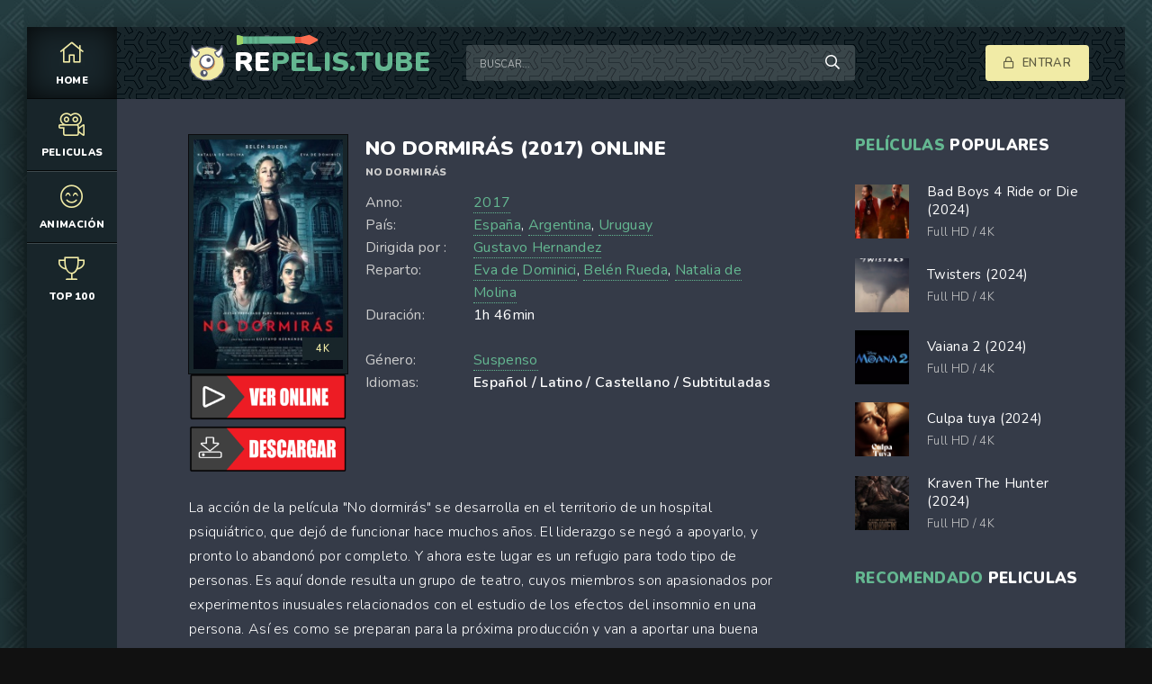

--- FILE ---
content_type: text/html; charset=utf-8
request_url: https://repelis.tube/397-no-dormiras-2017.html
body_size: 7433
content:
<!DOCTYPE html>
<html lang="es">
<head>
	<meta charset="utf-8">
<title>Ver No dormirás (2017) Online Gratis en Español, Latino | RePelis</title>
<meta name="description" content="Ver No dormirás (2017) película completa en Español Latino, Castellano o subtitulado solo en REPELIS. Descargar No dormirás online GRATIS y sin limites en alta definicion HD, Full HD, 4K.">
<meta name="keywords" content="Ver No dormirás (2017), No dormirás (2017) película completa, No dormirás (2017) Online, No dormirás online GRATIS">
<meta name="generator" content="DataLife Engine (http://dle-news.ru)">
<meta property="og:site_name" content="REPELIS  2024 | Ver películas online completa Gratis en Español Latino, Castellano">
<meta property="og:type" content="article">
<meta property="og:title" content="No dormirás (2017)">
<meta property="og:url" content="https://repelis.tube/397-no-dormiras-2017.html">
<meta property="og:image" content="https://peliculasonline4k.co/uploads/posts/2019-02/medium/1550833451_4809340.jpg">
<meta property="og:description" content="La acción de la película &quot;No dormirás&quot; se desarrolla en el territorio de un hospital psiquiátrico, que dejó de funcionar hace muchos años. El liderazgo se negó a apoyarlo, y pronto lo abandonó por completo. Y ahora este lugar es un refugio para todo tipo de personas. Es aquí donde resulta">
<link rel="search" type="application/opensearchdescription+xml" href="https://repelis.tube/index.php?do=opensearch" title="REPELIS  2024 | Ver películas online completa Gratis en Español Latino, Castellano">
<link rel="canonical" href="https://repelis.tube/397-no-dormiras-2017.html">
<link rel="alternate" type="application/rss+xml" title="REPELIS  2024 | Ver películas online completa Gratis en Español Latino, Castellano" href="https://repelis.tube/rss.xml">
	<meta name="viewport" content="width=device-width, initial-scale=1.0" />
	<link rel="shortcut icon" href="/templates/repelis/images/logo.svg" />
	
	<link type="text/css" rel="stylesheet" href="/engine/classes/min/index.php?f=/templates/repelis/css/common.css,/templates/repelis/css/styles.css,/templates/repelis/css/engine.css,/templates/repelis/css/fontawesome.css&amp;v=1" />
	<meta name="theme-color" content="#111">
	<link href="https://fonts.googleapis.com/css2?family=Nunito:wght@300;400;600;900&display=swap" rel="stylesheet"> 
    
    <meta name="google-site-verification" content="aNtnzf9uniffRM-RH-KhGMOhgoW3GC7XW7fLrByEhS0" />
    <meta name="msvalidate.01" content="0A64F79137A4DFBCD8D8F76A9DEE5C64" />
    
       <script src="//repelis.tube/playerjs1.js" type="text/javascript"></script>
</head>
    

<body>

	<div class="wrapper  wrapper--pages">
		<div class="wrapper-main wrapper-container">

			<header class="header">
				<div class="header__inner d-flex ai-center">
					<a href="/" class="header__logo logo">RE<span>PELIS.tube</span></a>
					<div class="header__search stretch-free-width">
						<form id="quicksearch" method="post">
							<input type="hidden" name="do" value="search" />
							<input type="hidden" name="subaction" value="search" />
							<input class="header__search-input" id="story" name="story" placeholder="Buscar..." type="text" />
							<button class="header__search-btn" type="submit"><span class="far fa-search"></span></button>
						</form>
					</div>
					<div class="header__auth">
						<div class="header__sign-in btn icon-at-left js-show-login"><span class="far fa-lock"></span>Entrar </div>
						
					</div>
				<div class="header__btn-mobile-menu hidden js-show-mobile-menu"></span><span class="far fa-bars"></span></div>
				</div>
			</header>

			<nav class="nav">
								<ul class="nav__list js-this-in-mobile-menu">
					<li><a href="/" class="is-active"><div><span class="fal fa-home"></span></div>HOME</a></li>
					<li><a href="#"><div><span class="fal fa-camera-movie"></span></div>Peliculas</a>
						<ul class="nav__list-hidden clearfix">
							<li><a href="/estrenos/">Estrenos</a></li>
							<li class="hm-caption">Por año:</li>
								<li>
                                    	<a href="/xfsearch/2021/">2021</a></li>
									<li><a href="/xfsearch/2020/">2020</a></li>
						<li>	<a href="/xfsearch/2019/">2019 </a>
							</li>
							<li class="hm-caption">Por país: </li>
                            								<li>
								<a href="/xfsearch/Méjico/">Mexicanas</a>
							</li>
							<li>
								 <a href="/xfsearch/España/">España</a>
							</li>
							<li>
								<a href="/xfsearch/Argentina/">Argentina</a>
								
							</li>
							<li class="hm-caption">GÉNEROS:</li>
						<li><a href="/accion/">Acción</a>
						<li><a href="/adolecentes/">Adolecentes</a>
                        <li><a href="/animacion-e-infantil/">Animación e Infantil</a></li>
						<li><a href="/aventura/">Aventura</a></li>
						<li><a href="/belico-guerra/">Bélico (Guerra)</a></li>
						<li><a href="/biografia/">Biografía</a></li>
						<li><a href="/ciencia-ficcion/">Ciencia Ficción</a></li>
						<li><a href="/comedia/">Comedia</a></li>
						<li><a href="/crimen/">Crimen</a></li>
						<li><a href="/deporte/">Deporte</a></li>
						<li><a href="/documental/">Documental</a></li>
                        <li><a href="/drama/">Drama</a></li>
						<li><a href="/eroticas/">Eroticas +18</a></li>
						<li><a href="/familiar/">Familiar</a></li>
                        <li><a href="/fantasia/">Fantasia</a></li>
						<li><a href="/guerra/">Guerra</a></li>
						<li><a href="/historicas/">Historicas</a></li>
                        <li><a href="/misterio/">Misterio</a></li>
						<li><a href="/musical/">Musical</a></li>
						<li><a href="/romance/">Romance</a></li>
                        <li><a href="/superheroes/">Superheroes</a></li>
						<li><a href="/suspenso/">Suspenso</a></li>
						<li><a href="/terror/">Terror</a></li>
						<li><a href="/western/">Western</a></li>
						</ul>
					</li>
					
					<li><a href="/animacion-e-infantil/"><div><span class="fal fa-smile-beam"></span></div>Animación</a></li>
				
					<li><a href="/top-100.html"><div><span class="fal fa-trophy"></span></div>TOP 100</a></li>
					
				</ul>
			</nav>
			
			

			<div class="content">
				
			

				<div class="colums d-flex">

					<main class="main stretch-free-width">

						

						

						
						
						<div id='dle-content'><div class="inner-page ignore-select">
      <article class="inner-page__main section">

		<div class="inner-page__columns d-flex jc-space-between ai-flex-start">
			<div class="inner-page__column-left">
				<div class="inner-page__img img-fit-cover">
					<img src="https://peliculasonline4k.co/uploads/posts/2019-02/medium/1550833451_4809340.jpg"  rel="nofollow" >
					<div class="movie-item__label">4K</div>
				</div>
                
                
                   <noindex><center>
     <a href="/pelicula.php"   rel="nofollow"   target="_blank" ><img src="/ver.png"></a>
      </center> </noindex> 
                
                   <noindex><center>
     <a href="/download.php"   rel="nofollow"   target="_blank" ><img src="/des.png"></a>
      </center> </noindex> 
                
			</div>
			<div class="inner-page__column-middle stretch-free-width">
				<div class="inner-page__header inner-page__header--main">
					<h1 class="inner-page__title">No dormirás (2017) online </h1>
					<div class="inner-page__subtitle">No dormirás</div>
					
				</div>
				<ul class="inner-page__list">
					<li><span>Anno:</span><a href="https://repelis.tube/xfsearch/year/2017/">2017</a></li>
			
					<li><span>País:</span>  <a href="https://repelis.tube/xfsearch/pais/Espa%C3%B1a/">España</a>, <a href="https://repelis.tube/xfsearch/pais/Argentina/">Argentina</a>, <a href="https://repelis.tube/xfsearch/pais/Uruguay/">Uruguay</a></li>
					<li><span>Dirigida por :</span><a href="https://repelis.tube/xfsearch/dirigida/Gustavo+Hernandez/">Gustavo Hernandez</a></li>
					<li><span>Reparto:</span> <a href="https://repelis.tube/xfsearch/reparto/Eva+de+Dominici/">Eva de Dominici</a>, <a href="https://repelis.tube/xfsearch/reparto/Bel%C3%A9n+Rueda/">Belén Rueda</a>, <a href="https://repelis.tube/xfsearch/reparto/Natalia+de+Molina/">Natalia de Molina</a></li>
                    	<li><span>Duración:</span> 1h 46min</li><br>
                    		<li><span>Género:</span> <a href="https://repelis.tube/suspenso-hd/">Suspenso</a></li>
                    <li><span>Idiomas:</span><b> Español / Latino / Castellano / Subtituladas</b></li>
				</ul>
			</div>
		</div>

		<div class="inner-page__desc">
			<div class="inner-page__text text clearfix">La acción de la película "No dormirás" se desarrolla en el territorio de un hospital psiquiátrico, que dejó de funcionar hace muchos años. El liderazgo se negó a apoyarlo, y pronto lo abandonó por completo. Y ahora este lugar es un refugio para todo tipo de personas. Es aquí donde resulta un grupo de teatro, cuyos miembros son apasionados por experimentos inusuales relacionados con el estudio de los efectos del insomnio en una persona. Así es como se preparan para la próxima producción y van a aportar una buena cantidad de misticismo.<br><br>Después de varios días y noches sin dormir, los héroes tienen la oportunidad de ir a niveles completamente nuevos de conciencia humana. Esto les permite tocar los antiguos secretos y verdades almacenados en este antiguo edificio. En el centro de la historia hay una joven actriz que recientemente se convirtió en parte de la compañía. Ella está luchando desesperadamente por el lugar del personaje principal. Y ahora no solo tiene que acostumbrarse a las enormes cargas del nuevo trabajo, sino también a luchar con fuerzas inexplicables que pueden destruirla.<br><br>Recomendamos la película "No dormirás" para ver en el sitio web en línea a los espectadores que aman los thrillers y los horrores místicos.<br></div>
		</div><br>
No dormirás (2017)   es una película de Suspenso En Audio Español, Latino, Castellano y Subtitulado. 
        Ver No dormirás Online o descargar  Pelicula Completa sin Cortes en la Mejor Calidad 4K en REPELIS, REPELIS24. 
	</article>
	
    <h2>Ver No dormirás (2017) online película completa </h2><br>
	<!-- END INNER-PAGE__MAIN -->
	
	<div class="inner-page__player tabs-block section">
		<div class="inner-page__player-controls d-flex jc-space-between ai-center order-last">
			<div class="tabs-block__select tabs-block__select--player d-flex jc-flex-start stretch-free-width">
				<span>VER PELICULA 4K</span> 
				<span>TRAILER</span> 
			
			</div>
			<div class="inner-page__complaint icon-at-left">
			
			</div>
		</div>
		<div class="tabs-block__content hidden video-inside video-responsive">
		 <div id="hd"></div>

<script>
    var player = new Playerjs({id:"hd",  poster:"https://peliculasonline4k.co/uploads/posts/2019-02/medium/1550833451_4809340.jpg", file:"https://repelis.tube/Universal.mp4", title:"No dormirás (2017)"});
</script>
		</div>
		<div class="tabs-block__content hidden video-inside video-responsive1">
		<iframe width="560" height="315" src="https://www.youtube.com/embed/UBze7jlAizQ?rel=0" frameborder="0" allowfullscreen></iframe>
		</div>
		
		<div class="tabs-block__content hidden">
			<div class="inner-page__comments" id="inner-page__comments">
				<div class="add-comments-form-wrapper">
				
				</div>
			
			</div>
		</div>
	</div>

	<div class="section">
		<div class="section__header d-flex jc-flex-start">
			<div class="section__title"><span>Películas online </span> similares:</div>
		</div>
		<div class="section__content section__items d-flex jc-flex-start">
			<div class="movie-item">
    <div class="movie-item__inner">
        <a class="movie-item__link hover" href="https://repelis.tube/849-shazam-2019.html">
            <div class="movie-item__img img-responsive img-responsive--portrait">
                <img src="https://peliculasonline4k.co/uploads/posts/2019-03/medium/1551872560_0910710.jpg"  rel="nofollow">
                <div class="movie-item__label">4K</div>
                <div class="hover__overlay d-flex jc-center ai-center"><span class="fas fa-play"></span></div>
            </div>
            <div class="movie-item__title">¡Shazam! (2019)</div>
        </a>
        <div class="movie-item__meta ws-nowrap">
          
            <span>Acción / Estrenos / Fantasia</span>
        </div>
    </div>
</div><div class="movie-item">
    <div class="movie-item__inner">
        <a class="movie-item__link hover" href="https://repelis.tube/624-overlord-2018.html">
            <div class="movie-item__img img-responsive img-responsive--portrait">
                <img src="https://peliculasonline4k.co/uploads/posts/2019-02/medium/1551274297_4372880.jpg"  rel="nofollow">
                <div class="movie-item__label">4K</div>
                <div class="hover__overlay d-flex jc-center ai-center"><span class="fas fa-play"></span></div>
            </div>
            <div class="movie-item__title">Overlord (2018)</div>
        </a>
        <div class="movie-item__meta ws-nowrap">
          
            <span>Acción / Bélico (Guerra)</span>
        </div>
    </div>
</div><div class="movie-item">
    <div class="movie-item__inner">
        <a class="movie-item__link hover" href="https://repelis.tube/566-cold-war-2018.html">
            <div class="movie-item__img img-responsive img-responsive--portrait">
                <img src="https://peliculasonline4k.co/uploads/posts/2019-02/medium/1551172017_2884302.jpg"  rel="nofollow">
                <div class="movie-item__label">4K</div>
                <div class="hover__overlay d-flex jc-center ai-center"><span class="fas fa-play"></span></div>
            </div>
            <div class="movie-item__title">Cold War (2018)</div>
        </a>
        <div class="movie-item__meta ws-nowrap">
          
            <span>Drama / Romance</span>
        </div>
    </div>
</div><div class="movie-item">
    <div class="movie-item__inner">
        <a class="movie-item__link hover" href="https://repelis.tube/552-el-reino-de-los-elfos-2016hh.html">
            <div class="movie-item__img img-responsive img-responsive--portrait">
                <img src="https://peliculasonline4k.co/uploads/posts/2019-02/medium/1551169566_0726360.jpg"  rel="nofollow">
                <div class="movie-item__label">4K</div>
                <div class="hover__overlay d-flex jc-center ai-center"><span class="fas fa-play"></span></div>
            </div>
            <div class="movie-item__title">El reino de los elfos (2016)</div>
        </a>
        <div class="movie-item__meta ws-nowrap">
          
            <span>Animación e Infantil / Familiar / Fantasia</span>
        </div>
    </div>
</div><div class="movie-item">
    <div class="movie-item__inner">
        <a class="movie-item__link hover" href="https://repelis.tube/521-ana-y-bruno-2017.html">
            <div class="movie-item__img img-responsive img-responsive--portrait">
                <img src="https://peliculasonline4k.co/uploads/posts/2019-02/medium/1551100502_5884930.jpg"  rel="nofollow">
                <div class="movie-item__label">4K</div>
                <div class="hover__overlay d-flex jc-center ai-center"><span class="fas fa-play"></span></div>
            </div>
            <div class="movie-item__title">Ana y Bruno (2017)</div>
        </a>
        <div class="movie-item__meta ws-nowrap">
          
            <span>Animación e Infantil</span>
        </div>
    </div>
</div><div class="movie-item">
    <div class="movie-item__inner">
        <a class="movie-item__link hover" href="https://repelis.tube/485-alpha-2018-6.html">
            <div class="movie-item__img img-responsive img-responsive--portrait">
                <img src="https://peliculasonline4k.co/uploads/posts/2019-02/medium/1551084716_4346539.jpg"  rel="nofollow">
                <div class="movie-item__label">4K</div>
                <div class="hover__overlay d-flex jc-center ai-center"><span class="fas fa-play"></span></div>
            </div>
            <div class="movie-item__title">Alpha (2018)</div>
        </a>
        <div class="movie-item__meta ws-nowrap">
          
            <span>Aventura / Drama</span>
        </div>
    </div>
</div><div class="movie-item">
    <div class="movie-item__inner">
        <a class="movie-item__link hover" href="https://repelis.tube/396-los-50-son-los-nuevos-30-2016.html">
            <div class="movie-item__img img-responsive img-responsive--portrait">
                <img src="https://peliculasonline4k.co/uploads/posts/2019-02/medium/1550833186_mv5bowjinwnkmdctngu2ns00ndc3ltk3zgitn2m0mtvjymjimzqzxkeyxkfqcgdeqxvynzm5otkwodi__v1_sy1000_cr007361000_al_.jpg"  rel="nofollow">
                <div class="movie-item__label">4K</div>
                <div class="hover__overlay d-flex jc-center ai-center"><span class="fas fa-play"></span></div>
            </div>
            <div class="movie-item__title">Los 50 son los nuevos 30 (2016)</div>
        </a>
        <div class="movie-item__meta ws-nowrap">
          
            <span>Comedia</span>
        </div>
    </div>
</div><div class="movie-item">
    <div class="movie-item__inner">
        <a class="movie-item__link hover" href="https://repelis.tube/151-sola-en-casa-2017.html">
            <div class="movie-item__img img-responsive img-responsive--portrait">
                <img src="https://peliculasonline4k.co/uploads/posts/2019-02/medium/1550218817_1121521.jpg"  rel="nofollow">
                <div class="movie-item__label">4K</div>
                <div class="hover__overlay d-flex jc-center ai-center"><span class="fas fa-play"></span></div>
            </div>
            <div class="movie-item__title">Sola en casa (2017)</div>
        </a>
        <div class="movie-item__meta ws-nowrap">
          
            <span>Animación e Infantil / Comedia / Familiar</span>
        </div>
    </div>
</div>
		</div>
	</div>

</div>
<div id="dle-ajax-comments"></div>
<form  method="post" name="dle-comments-form" id="dle-comments-form" >
		<input type="hidden" name="subaction" value="addcomment">
		<input type="hidden" name="post_id" id="post_id" value="397"><input type="hidden" name="user_hash" value="50b5d446f8602dabf2a39598e0f65360b44055cd"></form></div>

						

					</main>

					<!-- END MAIN -->

					<aside class="sidebar">
						
						<div class="section">
							<div class="section__subtitle section__header"><span>Películas </span> populares</div>
							<div class="section__content">
								<div class="soon-item hover">
    <a class="soon-item__link d-flex ai-center" href="https://repelis.tube/14784-bad-boys-ride-or-die-2024yudguu4.html">
        <div class="soon-item__img img-fit-cover">
            <img src="https://peliculasonline4k.co/uploads/posts/2024-03/medium/1711514511_0601420.jpg" rel="nofollow">
			<div class="hover__overlay d-flex jc-center ai-center"><span class="fal fa-long-arrow-right"></span></div>
		</div>
		<div class="soon-item__desc stretch-free-width">
			<div class="soon-item__title">Bad Boys 4 Ride or Die (2024)</div>
			<div class="soon-item__meta ws-nowrap">
				<span>Full HD / 4K</span>
			
			</div>
		</div>
    </a>
</div><div class="soon-item hover">
    <a class="soon-item__link d-flex ai-center" href="https://repelis.tube/14510-twisters-2024875.html">
        <div class="soon-item__img img-fit-cover">
            <img src="https://peliculasonline4k.co/uploads/posts/2023-08/medium/1692789060_un6jqf1lvrrublkx9zorwgjhmmq.jpg" rel="nofollow">
			<div class="hover__overlay d-flex jc-center ai-center"><span class="fal fa-long-arrow-right"></span></div>
		</div>
		<div class="soon-item__desc stretch-free-width">
			<div class="soon-item__title">Twisters (2024)</div>
			<div class="soon-item__meta ws-nowrap">
				<span>Full HD / 4K</span>
			
			</div>
		</div>
    </a>
</div><div class="soon-item hover">
    <a class="soon-item__link d-flex ai-center" href="https://repelis.tube/14817-vaiana-2-2024.html">
        <div class="soon-item__img img-fit-cover">
            <img src="https://peliculasonline4k.co/uploads/posts/2024-03/medium/1711662913_4875574.jpg" rel="nofollow">
			<div class="hover__overlay d-flex jc-center ai-center"><span class="fal fa-long-arrow-right"></span></div>
		</div>
		<div class="soon-item__desc stretch-free-width">
			<div class="soon-item__title">Vaiana 2 (2024)</div>
			<div class="soon-item__meta ws-nowrap">
				<span>Full HD / 4K</span>
			
			</div>
		</div>
    </a>
</div><div class="soon-item hover">
    <a class="soon-item__link d-flex ai-center" href="https://repelis.tube/14680-culpa-tuya-2024.html">
        <div class="soon-item__img img-fit-cover">
            <img src="https://peliculasonline4k.co/uploads/posts/2023-11/medium/1698908578_0253625.jpg" rel="nofollow">
			<div class="hover__overlay d-flex jc-center ai-center"><span class="fal fa-long-arrow-right"></span></div>
		</div>
		<div class="soon-item__desc stretch-free-width">
			<div class="soon-item__title">Culpa tuya (2024)</div>
			<div class="soon-item__meta ws-nowrap">
				<span>Full HD / 4K</span>
			
			</div>
		</div>
    </a>
</div><div class="soon-item hover">
    <a class="soon-item__link d-flex ai-center" href="https://repelis.tube/3415-kraven-the-hunter-202206.html">
        <div class="soon-item__img img-fit-cover">
            <img src="https://peliculasonline4k.co/uploads/posts/2023-08/medium/1692723473_3149358.jpg" rel="nofollow">
			<div class="hover__overlay d-flex jc-center ai-center"><span class="fal fa-long-arrow-right"></span></div>
		</div>
		<div class="soon-item__desc stretch-free-width">
			<div class="soon-item__title">Kraven The Hunter (2024)</div>
			<div class="soon-item__meta ws-nowrap">
				<span>Full HD / 4K</span>
			
			</div>
		</div>
    </a>
</div>
							</div>
						</div>
						<div class="section">
							<div class="section__subtitle section__header"><span> RECOMENDADO</span> Peliculas</div>
							<div class="section__content">
								
							</div>
						</div>
					</aside>

					<!-- END SIDEBAR -->

				</div>

				<!-- END COLUMNS -->

				








 





			</div>

			<!-- END CONTENT -->

			<footer class="footer d-flex ai-center">
				<a href="/" class="footer__logo logo">RE<span>PELIS.TUBE</span></a>
				<div class="footer__desc stretch-free-width">
					<ul class="footer__menu d-flex jc-flex-start">
						<li><a href="/">REPELIS</a></li>
                         <a href="https://plinko-espana.com/plinko-es-real.html">Plinko es Real</a> 
                             <a href="https://plinko-france.org/">Plinko casino en ligne  </a> 
             <a href="https://plinko-romania.com/">Plinko pentru bani reali </a>
               <a href="https://plinkoestafa.com/">Plinko App Seguro</a> 
                           <a href="https://plinko-spiel.net/">Beste Plinko Casinos </a>
	
					</ul>
					<div class="footer__copyright">Copyright © 2025 RePelis.tube. Ver peliculas online Gratis </div>
				</div>	
				
			</footer>

		</div>
	</div>

	

<div class="login login--not-logged hidden">
	<div class="login__header d-flex jc-space-between ai-center">
		<div class="login__title stretch-free-width ws-nowrap">Enter</div>
		<div class="login__close"><span class="far fa-times"></span></div>
	</div>
	<form method="post">
	<div class="login__content">
		<div class="login__row">
			<div class="login__caption"></div>
			<div class="login__input"><input type="text" name="login_name" id="login_name" placeholder="login"/></div>
			<span class="far fa-user"></span>
		</div>
		<div class="login__row">
		
			<div class="login__input"><input type="password" name="login_password" id="login_password" placeholder="password" /></div>
			<span class="far fa-lock"></span>
		</div>
		<label class="login__row checkbox" for="login_not_save">
		
		
		</label>
		<div class="login__row">
			<button onclick="submit();" type="submit" title="Enter">Enter</button>
			<input name="login" type="hidden" id="login" value="submit" />
		</div>
	</div>
	<div class="login__social">
	
		<div class="login__social-btns">
		
		</div>
	</div>
	</form>
</div>

	<link href="/engine/editor/jscripts/froala/fonts/font-awesome.css?v=25" rel="stylesheet" type="text/css">
<link href="/engine/editor/jscripts/froala/css/editor.css?v=25" rel="stylesheet" type="text/css">
<link href="/engine/editor/css/default.css?v=25" rel="stylesheet" type="text/css">
<script src="/engine/classes/js/jquery.js?v=25"></script>
<script src="/engine/classes/js/jqueryui.js?v=25" defer></script>
<script src="/engine/classes/js/dle_js.js?v=25" defer></script>
<script src="/engine/classes/masha/masha.js?v=25" defer></script>
<script src="/engine/skins/codemirror/js/code.js?v=25" defer></script>
<script src="/engine/editor/jscripts/froala/editor.js?v=25" defer></script>
<script src="/engine/editor/jscripts/froala/languages/en.js?v=25" defer></script>
	<script src="/templates/repelis/js/libs.js"></script>
	<script src="/templates/repelis/js/filter.js"></script>
	<script>
<!--
var dle_root       = '/';
var dle_admin      = '';
var dle_login_hash = '50b5d446f8602dabf2a39598e0f65360b44055cd';
var dle_group      = 5;
var dle_skin       = 'repelis';
var dle_wysiwyg    = '1';
var quick_wysiwyg  = '1';
var dle_act_lang   = ["Yes", "No", "Enter", "Cancel", "Save", "Delete", "Loading. Please, wait..."];
var menu_short     = 'Quick edit';
var menu_full      = 'Full edit';
var menu_profile   = 'View profile';
var menu_send      = 'Send message';
var menu_uedit     = 'Admin Center';
var dle_info       = 'Information';
var dle_confirm    = 'Confirm';
var dle_prompt     = 'Enter the information';
var dle_req_field  = 'Please fill in all the required fields';
var dle_del_agree  = 'Are you sure you want to delete it? This action cannot be undone';
var dle_spam_agree = 'Are you sure you want to mark the user as a spammer? This will remove all his comments';
var dle_complaint  = 'Enter the text of your complaint to the Administration:';
var dle_big_text   = 'Highlighted section of text is too large.';
var dle_orfo_title = 'Enter a comment to the detected error on the page for Administration ';
var dle_p_send     = 'Send';
var dle_p_send_ok  = 'Notification has been sent successfully ';
var dle_save_ok    = 'Changes are saved successfully. Refresh the page?';
var dle_reply_title= 'Reply to the comment';
var dle_tree_comm  = '0';
var dle_del_news   = 'Delete article';
var dle_sub_agree  = 'Do you really want to subscribe to this article’s comments?';
var allow_dle_delete_news   = false;
var dle_search_delay   = false;
var dle_search_value   = '';
jQuery(function($){
	
      $('#comments').froalaEditor({
        dle_root: dle_root,
        dle_upload_area : "comments",
        dle_upload_user : "",
        dle_upload_news : "0",
        width: '100%',
        height: '220',
        language: 'en',

		htmlAllowedTags: ['div', 'span', 'p', 'br', 'strong', 'em', 'ul', 'li', 'ol', 'b', 'u', 'i', 's', 'a', 'img'],
		htmlAllowedAttrs: ['class', 'href', 'alt', 'src', 'style', 'target'],
		pastePlain: true,
        imagePaste: false,
        imageUpload: false,
		videoInsertButtons: ['videoBack', '|', 'videoByURL'],
		
        toolbarButtonsXS: ['bold', 'italic', 'underline', 'strikeThrough', '|', 'align', 'formatOL', 'formatUL', '|', 'insertLink', 'dleleech', 'emoticons', '|', 'dlehide', 'dlequote', 'dlespoiler'],

        toolbarButtonsSM: ['bold', 'italic', 'underline', 'strikeThrough', '|', 'align', 'formatOL', 'formatUL', '|', 'insertLink', 'dleleech', 'emoticons', '|', 'dlehide', 'dlequote', 'dlespoiler'],

        toolbarButtonsMD: ['bold', 'italic', 'underline', 'strikeThrough', '|', 'align', 'formatOL', 'formatUL', '|', 'insertLink', 'dleleech', 'emoticons', '|', 'dlehide', 'dlequote', 'dlespoiler'],

        toolbarButtons: ['bold', 'italic', 'underline', 'strikeThrough', '|', 'align', 'formatOL', 'formatUL', '|', 'insertLink', 'dleleech', 'emoticons', '|', 'dlehide', 'dlequote', 'dlespoiler']

      }).on('froalaEditor.image.inserted froalaEditor.image.replaced', function (e, editor, $img, response) {

			if( response ) {
			
			    response = JSON.parse(response);
			  
			    $img.removeAttr("data-returnbox").removeAttr("data-success").removeAttr("data-xfvalue").removeAttr("data-flink");

				if(response.flink) {
				  if($img.parent().hasClass("highslide")) {
		
					$img.parent().attr('href', response.flink);
		
				  } else {
		
					$img.wrap( '<a href="'+response.flink+'" class="highslide"></a>' );
					
				  }
				}
			  
			}
			
		});

$('#dle-comments-form').submit(function() {
	doAddComments();
	return false;
});
FastSearch();
});
//-->
</script>
    
    <!-- Yandex.Metrika counter -->
<script type="text/javascript" >
   (function(m,e,t,r,i,k,a){m[i]=m[i]||function(){(m[i].a=m[i].a||[]).push(arguments)};
   m[i].l=1*new Date();k=e.createElement(t),a=e.getElementsByTagName(t)[0],k.async=1,k.src=r,a.parentNode.insertBefore(k,a)})
   (window, document, "script", "https://mc.yandex.ru/metrika/tag.js", "ym");

   ym(81017926, "init", {
        clickmap:true,
        trackLinks:true,
        accurateTrackBounce:true
   });
</script>
<noscript><div><img src="https://mc.yandex.ru/watch/81017926" style="position:absolute; left:-9999px;" alt="" /></div></noscript>
<!-- /Yandex.Metrika counter -->

    
<script defer src="https://static.cloudflareinsights.com/beacon.min.js/vcd15cbe7772f49c399c6a5babf22c1241717689176015" integrity="sha512-ZpsOmlRQV6y907TI0dKBHq9Md29nnaEIPlkf84rnaERnq6zvWvPUqr2ft8M1aS28oN72PdrCzSjY4U6VaAw1EQ==" data-cf-beacon='{"version":"2024.11.0","token":"9b912178677a45959c21477f2a11b51b","r":1,"server_timing":{"name":{"cfCacheStatus":true,"cfEdge":true,"cfExtPri":true,"cfL4":true,"cfOrigin":true,"cfSpeedBrain":true},"location_startswith":null}}' crossorigin="anonymous"></script>
</body>
</html>

<!-- DataLife Engine Copyright SoftNews Media Group (http://dle-news.ru) -->
